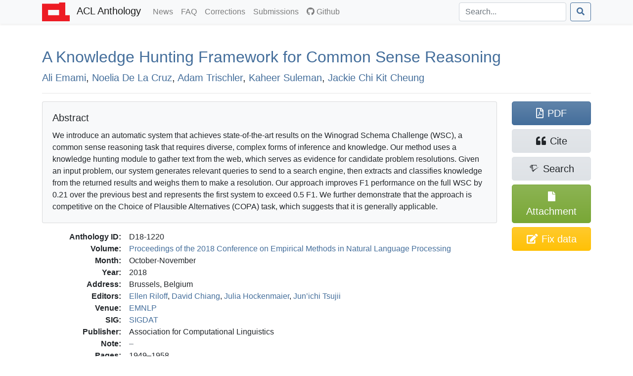

--- FILE ---
content_type: text/html; charset=utf-8
request_url: https://aclanthology.org/D18-1220/
body_size: 8679
content:
<!doctype html><html lang=en-us><head><meta charset=utf-8><meta charset=utf-8><meta name=viewport content="width=device-width,initial-scale=1,shrink-to-fit=no"><!--[if IEMobile]><meta http-equiv=cleartype content="on"><![endif]--><title>A Knowledge Hunting Framework for Common Sense Reasoning - ACL Anthology</title>
<meta name=generator content="Hugo 0.140.2"><link href=/aclicon.ico rel="shortcut icon" type=image/x-icon><link rel=stylesheet href=/css/main.min.b53e37419139f6302a0be966257012b1d281f3350967383f227f76c0ecaeff80.css media=screen><link rel=stylesheet href=https://use.fontawesome.com/releases/v5.7.2/css/all.css integrity=sha384-fnmOCqbTlWIlj8LyTjo7mOUStjsKC4pOpQbqyi7RrhN7udi9RwhKkMHpvLbHG9Sr crossorigin=anonymous><link rel=stylesheet href=/css/academicons.min.css><meta content="A Knowledge Hunting Framework for Common Sense Reasoning" name=citation_title><meta content="Ali Emami" name=citation_author><meta content="Noelia De La Cruz" name=citation_author><meta content="Adam Trischler" name=citation_author><meta content="Kaheer Suleman" name=citation_author><meta content="Jackie Chi Kit Cheung" name=citation_author><meta content="Proceedings of the 2018 Conference on Empirical Methods in Natural Language Processing" name=citation_conference_title><meta content="2018" name=citation_publication_date><meta content="https://aclanthology.org/D18-1220.pdf" name=citation_pdf_url><meta content="1949" name=citation_firstpage><meta content="1958" name=citation_lastpage><meta content="10.18653/v1/D18-1220" name=citation_doi><meta property="og:title" content="A Knowledge Hunting Framework for Common Sense Reasoning"><meta property="og:image" content="https://aclanthology.org/thumb/D18-1220.jpg"><meta property="og:image:alt" content="First page of paper PDF."><meta property="og:type" content="article"><meta property="og:site_name" content="ACL Anthology"><meta property="og:url" content="https://aclanthology.org/D18-1220/"><meta property="og:description" content="Ali Emami, Noelia De La Cruz, Adam Trischler, Kaheer Suleman, Jackie Chi Kit Cheung. Proceedings of the 2018 Conference on Empirical Methods in Natural Language Processing. 2018."><link rel=canonical href=https://aclanthology.org/D18-1220/></head><body><nav class="navbar navbar-expand-sm navbar-light bg-light bg-gradient-light shadow-sm py-0 mb-3 mb-md-4 mb-xl-5"><div id=navbar-container class=container><a class=navbar-brand href=https://aclanthology.org/><img src=https://aclanthology.org/images/acl-logo.svg width=56 alt="ACL Logo">
<span class="d-inline pl-2">ACL Anthology</span>
</a><button class=navbar-toggler type=button data-toggle=collapse data-target=#navbarSupportedContent aria-controls=navbarSupportedContent aria-expanded=false aria-label="Toggle navigation">
<span class=navbar-toggler-icon></span></button><div class="collapse navbar-collapse" id=navbarSupportedContent><ul class="navbar-nav flex-grow-1 pr-md-2"><li class=nav-item><a class=nav-link href=/posts/>News<span class=sr-only>(current)</span></a></li><li class=nav-item><a class=nav-link href=/faq/>FAQ<span class=sr-only>(current)</span></a></li><li class=nav-item><a class=nav-link href=/info/corrections/>Corrections<span class=sr-only>(current)</span></a></li><li class=nav-item><a class=nav-link href=/info/contrib/>Submissions<span class=sr-only>(current)</span></a></li><li class=nav-item><a class=nav-link href=https://github.com/acl-org/acl-anthology/><i class="fab fa-github pr-1"></i>Github</a></li></ul><form class="form-inline my-2 my-lg-0 flex-nowrap" action=/search/? method=get><input id=acl-search-box class="form-control mr-sm-2" name=q type=search placeholder=Search... aria-label=Search>
<button class="btn btn-outline-primary" type=submit><i class="fas fa-search"></i></button></form></div></div></nav><div id=main-container class=container><section id=main><div><h2 id=title><a href=https://aclanthology.org/D18-1220.pdf>A Knowledge Hunting Framework for Common Sense Reasoning</a></h2><p class=lead><a href=/people/ali-emami/>Ali Emami</a>,
<a href=/people/noelia-de-la-cruz/>Noelia De La Cruz</a>,
<a href=/people/adam-trischler/>Adam Trischler</a>,
<a href=/people/kaheer-suleman/>Kaheer Suleman</a>,
<a href=/people/jackie-chi-kit-cheung/>Jackie Chi Kit Cheung</a></p></div><div class="modal fade" id=metadataModal tabindex=-1 aria-labelledby=metadataModalLabel aria-hidden=true><div class="modal-dialog modal-lg"><div class=modal-content><div class=modal-header><h5 class=modal-title>Correct Metadata for <span id=paperIdSpan></span></h5><button class=close data-dismiss=modal aria-label=Close>
<span aria-hidden=true>&#215;</span></button></div><div class=modal-body><form id=metadataForm><div class="alert alert-warning" role=alert><b>Important</b>: The Anthology treat PDFs as authoritative. Please use this form only to correct data that is out of line with the PDF. See <a href=https://aclanthology.org/info/corrections/>our corrections guidelines</a> if you need to change the PDF.</div><div class=mb-3><label for=paperTitle class=form-label>Title</label>
<small id=paperTitleHelp class="form-text text-muted">Adjust the title. Retain tags such as &lt;fixed-case>.</small>
<input type=text class=form-control id=paperTitle></div><label class=form-label>Authors</label>
<small id=authorTitleHelp class="form-text text-muted">Adjust author names and order to match the PDF.</small><div id=authorsContainer class=px-3 ondrop=dropAuthor(event) ondragover=allowDrop(event)></div><button type=button class="btn btn-secondary btn-sm mb-3" onclick=addAuthor()>Add Author</button><div class=mb-3><label for=paperAbstract class=form-label>Abstract</label>
<small id=abstractTitleHelp class="form-text text-muted">Correct abstract if needed. Retain XML formatting tags such as &lt;tex-math>.</small>
<textarea class=form-control id=paperAbstract rows=6></textarea></div><div class=mb-3><label class=form-label>Verification against PDF</label>
<small class="form-text text-muted">Ensure that the new title/authors match the snapshot below. (If there is no snapshot or it is too small, consult <a href=# id=paperPDF>the PDF</a>.)</small><div style=max-height:150px class="overflow-hidden w-100" style=text-align:center><a id=paperSnapshot href=#><img id=paperSnapshotImg src style=min-width:80%;max-width:100%></a></div><small class="form-text text-muted">Authors concatenated from the text boxes above:</small><div class="card card-body bg-light" id=paperAuthorList></div></div></form></div><div class="modal-footer d-flex align-items-center"><div class="form-check mb-0"><input type=checkbox class=form-check-input id=pdfCorrectionCheck>
<label class=form-check-label for=pdfCorrectionCheck>ALL author names match the snapshot above—including middle initials, hyphens, and accents.</label></div><button type=button class="btn btn-primary" onclick=submitMetadataCorrection()>Submit</button></div></div></div></div><hr><div class="row acl-paper-details"><div class="col col-lg-10 order-2"><div class="card bg-light mb-2 mb-lg-3"><div class="card-body acl-abstract"><h5 class=card-title>Abstract</h5><span>We introduce an automatic system that achieves state-of-the-art results on the Winograd Schema Challenge (WSC), a common sense reasoning task that requires diverse, complex forms of inference and knowledge. Our method uses a knowledge hunting module to gather text from the web, which serves as evidence for candidate problem resolutions. Given an input problem, our system generates relevant queries to send to a search engine, then extracts and classifies knowledge from the returned results and weighs them to make a resolution. Our approach improves F1 performance on the full WSC by 0.21 over the previous best and represents the first system to exceed 0.5 F1. We further demonstrate that the approach is competitive on the Choice of Plausible Alternatives (COPA) task, which suggests that it is generally applicable.</span></div></div><dl><dt>Anthology ID:</dt><dd>D18-1220</dd><dt>Volume:</dt><dd><a href=/volumes/D18-1/>Proceedings of the 2018 Conference on Empirical Methods in Natural Language Processing</a></dd><dt>Month:</dt><dd>October-November</dd><dt>Year:</dt><dd>2018</dd><dt>Address:</dt><dd>Brussels, Belgium</dd><dt>Editors:</dt><dd><a href=/people/ellen-riloff/>Ellen Riloff</a>,
<a href=/people/david-chiang/>David Chiang</a>,
<a href=/people/julia-hockenmaier/>Julia Hockenmaier</a>,
<a href=/people/junichi-tsujii/>Jun’ichi Tsujii</a></dd><dt>Venue:</dt><dd><a href=/venues/emnlp/>EMNLP</a></dd><dt>SIG:</dt><dd><a href=/sigs/sigdat/>SIGDAT</a></dd><dt>Publisher:</dt><dd>Association for Computational Linguistics</dd><dt>Note:</dt><dd></dd><dt>Pages:</dt><dd>1949–1958</dd><dt>Language:</dt><dd></dd><dt>URL:</dt><dd><a href=https://aclanthology.org/D18-1220/>https://aclanthology.org/D18-1220/</a></dd><dt>DOI:</dt><dd><a href=https://doi.org/10.18653/v1/D18-1220 title="To the current version of the paper by DOI">10.18653/v1/D18-1220</a></dd><dt class=acl-button-row>Bibkey:</dt><dd class=acl-button-row><button type=button class="btn btn-clipboard-outside btn-secondary btn-sm d-none" data-clipboard-target=#citePaperBibkey><i class="far fa-clipboard"></i><span id=citePaperBibkey class="pl-2 text-monospace">emami-etal-2018-knowledge</span></button></dd><dt>Cite (ACL):</dt><dd><span id=citeACL>Ali Emami, Noelia De La Cruz, Adam Trischler, Kaheer Suleman, and Jackie Chi Kit Cheung. 2018. <a href=https://aclanthology.org/D18-1220/>A Knowledge Hunting Framework for Common Sense Reasoning</a>. In <i>Proceedings of the 2018 Conference on Empirical Methods in Natural Language Processing</i>, pages 1949–1958, Brussels, Belgium. Association for Computational Linguistics.</span><button type=button class="btn btn-clipboard btn-secondary btn-sm d-none ml-2" data-clipboard-target=#citeACL><i class="far fa-clipboard"></i></button></dd><dt>Cite (Informal):</dt><dd><span id=citeRichText><a href=https://aclanthology.org/D18-1220/>A Knowledge Hunting Framework for Common Sense Reasoning</a> (Emami et al., EMNLP 2018)</span><button type=button class="btn btn-clipboard btn-secondary btn-sm d-none ml-2" data-clipboard-target=#citeRichText><i class="far fa-clipboard"></i></button></dd><dt class=acl-button-row>Copy Citation:</dt><dd class=acl-button-row><button type=button class="btn btn-clipboard-outside btn-secondary btn-sm d-none" data-clipboard-target=#citeBibtexContent><i class="far fa-clipboard pr-2"></i>BibTeX</button>
<button type=button class="btn btn-clipboard-outside btn-secondary btn-sm d-none" data-clipboard-target=#citeMarkdownContent><i class="far fa-clipboard pr-2"></i>Markdown</button>
<button type=button class="btn btn-clipboard-outside btn-secondary btn-sm d-none" data-clipboard-target=#citeModsContent><i class="far fa-clipboard pr-2"></i>MODS XML</button>
<button type=button class="btn btn-clipboard-outside btn-secondary btn-sm d-none" data-clipboard-target=#citeEndnoteContent><i class="far fa-clipboard pr-2"></i>Endnote</button>
<button type=button class="btn btn-secondary btn-sm" data-toggle=modal data-target=#citeModal>More options…</button></dd><dt>PDF:</dt><dd><a href=https://aclanthology.org/D18-1220.pdf>https://aclanthology.org/D18-1220.pdf</a></dd><dt class=acl-button-row>Attachment:</dt><dd class=acl-button-row><a href=https://aclanthology.org/attachments/D18-1220.Attachment.pdf class="btn btn-attachment btn-sm"><i class="fas fa-file"></i>
&nbsp;D18-1220.Attachment.pdf</a></dd></dl></div><div class=acl-paper-link-block><a class="btn btn-primary" href=https://aclanthology.org/D18-1220.pdf title="Open PDF of 'A Knowledge Hunting Framework for Common Sense Reasoning'"><i class="far fa-file-pdf"></i><span class=pl-2>PDF</span>
</a><a class="btn btn-secondary" title="Open dialog for exporting citations" data-toggle=modal data-target=#citeModal href=#><i class="fas fa-quote-left"></i><span class=pl-2>Cite</span>
</a><a class="btn btn-secondary" href="https://www.semanticscholar.org/search?q=A+Knowledge+Hunting+Framework+for+Common+Sense+Reasoning" title="Search for 'A Knowledge Hunting Framework for Common Sense Reasoning' on Semantic Scholar"><i class="ai ai-semantic-scholar"></i><span class="pl-sm-2 d-none d-sm-inline">Search</span>
</a><a class="btn btn-attachment d-flex flex-wrap justify-content-center" href=https://aclanthology.org/attachments/D18-1220.Attachment.pdf title="Open attachment for 'A Knowledge Hunting Framework for Common Sense Reasoning'"><span class="align-self-center px-1"><i class="fas fa-file"></i>
</span><span class=px-1>Attachment</span>
</a><a class="btn btn-warning d-flex flex-wrap justify-content-center" href=# title="Correct problems with title, author list, and abstract" onclick=showMetadataDialog()><span class="d-none d-sm-inline"><i class="fas fa-edit"></i></span>
<span class=pl-md-2>Fix data</span></a></div></div><hr><div class="modal fade" id=citeModal tabindex=-1 role=dialog aria-labelledby=citeModalLabel aria-hidden=true><div class="modal-dialog modal-lg" role=document><div class=modal-content><div class=modal-header><h5 class=modal-title id=citeModalLabel>Export citation</h5><button class=close data-dismiss=modal aria-label=Close>
<span aria-hidden=true>&#215;</span></button></div><div class=modal-body><ul class="nav nav-tabs mb-2" id=citeFormats role=tablist><li class=nav-item><a class="nav-link active" data-toggle=list href=#citeBibtex role=tab aria-controls=citeBibtex aria-selected=true>BibTeX</a></li><li class=nav-item><a class=nav-link data-toggle=list href=#citeMods role=tab aria-controls=citeMods aria-selected=false>MODS XML</a></li><li class=nav-item><a class=nav-link data-toggle=list href=#citeEndnote role=tab aria-controls=citeEndnote aria-selected=false>Endnote</a></li><li class=nav-item><a class=nav-link data-toggle=list href=#citeMarkdown role=tab aria-controls=citeMarkdown aria-selected=false>Preformatted</a></li></ul><div class=tab-content id=citeFormatsContent><div class="tab-pane active" id=citeBibtex role=tabpanel><pre id=citeBibtexContent class="bg-light border p-2" style=max-height:50vh>@inproceedings{emami-etal-2018-knowledge,
    title = &#34;A Knowledge Hunting Framework for Common Sense Reasoning&#34;,
    author = &#34;Emami, Ali  and
      De La Cruz, Noelia  and
      Trischler, Adam  and
      Suleman, Kaheer  and
      Cheung, Jackie Chi Kit&#34;,
    editor = &#34;Riloff, Ellen  and
      Chiang, David  and
      Hockenmaier, Julia  and
      Tsujii, Jun{&#39;}ichi&#34;,
    booktitle = &#34;Proceedings of the 2018 Conference on Empirical Methods in Natural Language Processing&#34;,
    month = oct # &#34;-&#34; # nov,
    year = &#34;2018&#34;,
    address = &#34;Brussels, Belgium&#34;,
    publisher = &#34;Association for Computational Linguistics&#34;,
    url = &#34;https://aclanthology.org/D18-1220/&#34;,
    doi = &#34;10.18653/v1/D18-1220&#34;,
    pages = &#34;1949--1958&#34;,
    abstract = &#34;We introduce an automatic system that achieves state-of-the-art results on the Winograd Schema Challenge (WSC), a common sense reasoning task that requires diverse, complex forms of inference and knowledge. Our method uses a knowledge hunting module to gather text from the web, which serves as evidence for candidate problem resolutions. Given an input problem, our system generates relevant queries to send to a search engine, then extracts and classifies knowledge from the returned results and weighs them to make a resolution. Our approach improves F1 performance on the full WSC by 0.21 over the previous best and represents the first system to exceed 0.5 F1. We further demonstrate that the approach is competitive on the Choice of Plausible Alternatives (COPA) task, which suggests that it is generally applicable.&#34;
}</pre><div class="modal-footer pb-1"><a class="btn btn-secondary btn-filesaver disabled" data-filesaver-target=#citeBibtexContent data-filesaver-name=D18-1220.bib><i class="fas fa-download pr-2"></i>Download as File</a>
<button class="btn btn-clipboard btn-primary d-none" data-clipboard-target=#citeBibtexContent><i class="far fa-clipboard pr-2"></i>Copy to Clipboard</button></div></div><div class=tab-pane id=citeMods role=tabpanel><pre id=citeModsContent class="bg-light border p-2" style=max-height:50vh>&lt;?xml version=&#34;1.0&#34; encoding=&#34;UTF-8&#34;?&gt;
&lt;modsCollection xmlns=&#34;http://www.loc.gov/mods/v3&#34;&gt;
&lt;mods ID=&#34;emami-etal-2018-knowledge&#34;&gt;
    &lt;titleInfo&gt;
        &lt;title&gt;A Knowledge Hunting Framework for Common Sense Reasoning&lt;/title&gt;
    &lt;/titleInfo&gt;
    &lt;name type=&#34;personal&#34;&gt;
        &lt;namePart type=&#34;given&#34;&gt;Ali&lt;/namePart&gt;
        &lt;namePart type=&#34;family&#34;&gt;Emami&lt;/namePart&gt;
        &lt;role&gt;
            &lt;roleTerm authority=&#34;marcrelator&#34; type=&#34;text&#34;&gt;author&lt;/roleTerm&gt;
        &lt;/role&gt;
    &lt;/name&gt;
    &lt;name type=&#34;personal&#34;&gt;
        &lt;namePart type=&#34;given&#34;&gt;Noelia&lt;/namePart&gt;
        &lt;namePart type=&#34;family&#34;&gt;De La Cruz&lt;/namePart&gt;
        &lt;role&gt;
            &lt;roleTerm authority=&#34;marcrelator&#34; type=&#34;text&#34;&gt;author&lt;/roleTerm&gt;
        &lt;/role&gt;
    &lt;/name&gt;
    &lt;name type=&#34;personal&#34;&gt;
        &lt;namePart type=&#34;given&#34;&gt;Adam&lt;/namePart&gt;
        &lt;namePart type=&#34;family&#34;&gt;Trischler&lt;/namePart&gt;
        &lt;role&gt;
            &lt;roleTerm authority=&#34;marcrelator&#34; type=&#34;text&#34;&gt;author&lt;/roleTerm&gt;
        &lt;/role&gt;
    &lt;/name&gt;
    &lt;name type=&#34;personal&#34;&gt;
        &lt;namePart type=&#34;given&#34;&gt;Kaheer&lt;/namePart&gt;
        &lt;namePart type=&#34;family&#34;&gt;Suleman&lt;/namePart&gt;
        &lt;role&gt;
            &lt;roleTerm authority=&#34;marcrelator&#34; type=&#34;text&#34;&gt;author&lt;/roleTerm&gt;
        &lt;/role&gt;
    &lt;/name&gt;
    &lt;name type=&#34;personal&#34;&gt;
        &lt;namePart type=&#34;given&#34;&gt;Jackie&lt;/namePart&gt;
        &lt;namePart type=&#34;given&#34;&gt;Chi&lt;/namePart&gt;
        &lt;namePart type=&#34;given&#34;&gt;Kit&lt;/namePart&gt;
        &lt;namePart type=&#34;family&#34;&gt;Cheung&lt;/namePart&gt;
        &lt;role&gt;
            &lt;roleTerm authority=&#34;marcrelator&#34; type=&#34;text&#34;&gt;author&lt;/roleTerm&gt;
        &lt;/role&gt;
    &lt;/name&gt;
    &lt;originInfo&gt;
        &lt;dateIssued&gt;2018-oct-nov&lt;/dateIssued&gt;
    &lt;/originInfo&gt;
    &lt;typeOfResource&gt;text&lt;/typeOfResource&gt;
    &lt;relatedItem type=&#34;host&#34;&gt;
        &lt;titleInfo&gt;
            &lt;title&gt;Proceedings of the 2018 Conference on Empirical Methods in Natural Language Processing&lt;/title&gt;
        &lt;/titleInfo&gt;
        &lt;name type=&#34;personal&#34;&gt;
            &lt;namePart type=&#34;given&#34;&gt;Ellen&lt;/namePart&gt;
            &lt;namePart type=&#34;family&#34;&gt;Riloff&lt;/namePart&gt;
            &lt;role&gt;
                &lt;roleTerm authority=&#34;marcrelator&#34; type=&#34;text&#34;&gt;editor&lt;/roleTerm&gt;
            &lt;/role&gt;
        &lt;/name&gt;
        &lt;name type=&#34;personal&#34;&gt;
            &lt;namePart type=&#34;given&#34;&gt;David&lt;/namePart&gt;
            &lt;namePart type=&#34;family&#34;&gt;Chiang&lt;/namePart&gt;
            &lt;role&gt;
                &lt;roleTerm authority=&#34;marcrelator&#34; type=&#34;text&#34;&gt;editor&lt;/roleTerm&gt;
            &lt;/role&gt;
        &lt;/name&gt;
        &lt;name type=&#34;personal&#34;&gt;
            &lt;namePart type=&#34;given&#34;&gt;Julia&lt;/namePart&gt;
            &lt;namePart type=&#34;family&#34;&gt;Hockenmaier&lt;/namePart&gt;
            &lt;role&gt;
                &lt;roleTerm authority=&#34;marcrelator&#34; type=&#34;text&#34;&gt;editor&lt;/roleTerm&gt;
            &lt;/role&gt;
        &lt;/name&gt;
        &lt;name type=&#34;personal&#34;&gt;
            &lt;namePart type=&#34;given&#34;&gt;Jun’ichi&lt;/namePart&gt;
            &lt;namePart type=&#34;family&#34;&gt;Tsujii&lt;/namePart&gt;
            &lt;role&gt;
                &lt;roleTerm authority=&#34;marcrelator&#34; type=&#34;text&#34;&gt;editor&lt;/roleTerm&gt;
            &lt;/role&gt;
        &lt;/name&gt;
        &lt;originInfo&gt;
            &lt;publisher&gt;Association for Computational Linguistics&lt;/publisher&gt;
            &lt;place&gt;
                &lt;placeTerm type=&#34;text&#34;&gt;Brussels, Belgium&lt;/placeTerm&gt;
            &lt;/place&gt;
        &lt;/originInfo&gt;
        &lt;genre authority=&#34;marcgt&#34;&gt;conference publication&lt;/genre&gt;
    &lt;/relatedItem&gt;
    &lt;abstract&gt;We introduce an automatic system that achieves state-of-the-art results on the Winograd Schema Challenge (WSC), a common sense reasoning task that requires diverse, complex forms of inference and knowledge. Our method uses a knowledge hunting module to gather text from the web, which serves as evidence for candidate problem resolutions. Given an input problem, our system generates relevant queries to send to a search engine, then extracts and classifies knowledge from the returned results and weighs them to make a resolution. Our approach improves F1 performance on the full WSC by 0.21 over the previous best and represents the first system to exceed 0.5 F1. We further demonstrate that the approach is competitive on the Choice of Plausible Alternatives (COPA) task, which suggests that it is generally applicable.&lt;/abstract&gt;
    &lt;identifier type=&#34;citekey&#34;&gt;emami-etal-2018-knowledge&lt;/identifier&gt;
    &lt;identifier type=&#34;doi&#34;&gt;10.18653/v1/D18-1220&lt;/identifier&gt;
    &lt;location&gt;
        &lt;url&gt;https://aclanthology.org/D18-1220/&lt;/url&gt;
    &lt;/location&gt;
    &lt;part&gt;
        &lt;date&gt;2018-oct-nov&lt;/date&gt;
        &lt;extent unit=&#34;page&#34;&gt;
            &lt;start&gt;1949&lt;/start&gt;
            &lt;end&gt;1958&lt;/end&gt;
        &lt;/extent&gt;
    &lt;/part&gt;
&lt;/mods&gt;
&lt;/modsCollection&gt;
</pre><div class="modal-footer pb-1"><a class="btn btn-secondary btn-filesaver disabled" data-filesaver-target=#citeModsContent data-filesaver-name=D18-1220.xml><i class="fas fa-download pr-2"></i>Download as File</a>
<button class="btn btn-clipboard btn-primary d-none" data-clipboard-target=#citeModsContent><i class="far fa-clipboard pr-2"></i>Copy to Clipboard</button></div></div><div class=tab-pane id=citeEndnote role=tabpanel><pre id=citeEndnoteContent class="bg-light border p-2" style=max-height:50vh>%0 Conference Proceedings
%T A Knowledge Hunting Framework for Common Sense Reasoning
%A Emami, Ali
%A De La Cruz, Noelia
%A Trischler, Adam
%A Suleman, Kaheer
%A Cheung, Jackie Chi Kit
%Y Riloff, Ellen
%Y Chiang, David
%Y Hockenmaier, Julia
%Y Tsujii, Jun’ichi
%S Proceedings of the 2018 Conference on Empirical Methods in Natural Language Processing
%D 2018
%8 oct nov
%I Association for Computational Linguistics
%C Brussels, Belgium
%F emami-etal-2018-knowledge
%X We introduce an automatic system that achieves state-of-the-art results on the Winograd Schema Challenge (WSC), a common sense reasoning task that requires diverse, complex forms of inference and knowledge. Our method uses a knowledge hunting module to gather text from the web, which serves as evidence for candidate problem resolutions. Given an input problem, our system generates relevant queries to send to a search engine, then extracts and classifies knowledge from the returned results and weighs them to make a resolution. Our approach improves F1 performance on the full WSC by 0.21 over the previous best and represents the first system to exceed 0.5 F1. We further demonstrate that the approach is competitive on the Choice of Plausible Alternatives (COPA) task, which suggests that it is generally applicable.
%R 10.18653/v1/D18-1220
%U https://aclanthology.org/D18-1220/
%U https://doi.org/10.18653/v1/D18-1220
%P 1949-1958</pre><div class="modal-footer pb-1"><a class="btn btn-secondary btn-filesaver disabled" data-filesaver-target=#citeEndnoteContent data-filesaver-name=D18-1220.enw><i class="fas fa-download pr-2"></i>Download as File</a>
<button class="btn btn-clipboard btn-primary d-none" data-clipboard-target=#citeEndnoteContent><i class="far fa-clipboard pr-2"></i>Copy to Clipboard</button></div></div><div class=tab-pane id=citeMarkdown role=tabpanel><h5>Markdown (Informal)</h5><p id=citeMarkdownContent class="text-monospace small bg-light border p-2">[A Knowledge Hunting Framework for Common Sense Reasoning](https://aclanthology.org/D18-1220/) (Emami et al., EMNLP 2018)</p><ul class=mt-2><li><a href=https://aclanthology.org/D18-1220/>A Knowledge Hunting Framework for Common Sense Reasoning</a> (Emami et al., EMNLP 2018)</li></ul><h5>ACL</h5><ul class=mt-2><li id=citeACLstyleContent>Ali Emami, Noelia De La Cruz, Adam Trischler, Kaheer Suleman, and Jackie Chi Kit Cheung. 2018. <a href=https://aclanthology.org/D18-1220/>A Knowledge Hunting Framework for Common Sense Reasoning</a>. In <i>Proceedings of the 2018 Conference on Empirical Methods in Natural Language Processing</i>, pages 1949–1958, Brussels, Belgium. Association for Computational Linguistics.</li></ul><div class="modal-footer pb-1"><button type=button class="btn btn-clipboard btn-primary d-none" data-clipboard-target=#citeMarkdownContent><i class="far fa-clipboard pr-2"></i>Copy Markdown to Clipboard</button>
<button type=button class="btn btn-clipboard btn-primary d-none" data-clipboard-target=#citeACLstyleContent><i class="far fa-clipboard pr-2"></i>Copy ACL to Clipboard</button></div></div></div></div></div></div></div></section></div><footer class="bg-gradient-light py-2 py-xl-3 mt-3 mt-md-4 mt-xl-5"><div class=container><p class="text-muted small px-1"><span class="float-right mt-2 ml-2"><a rel=license href=http://creativecommons.org/licenses/by/4.0/><img alt="Creative Commons License" style=border-width:0 src=https://i.creativecommons.org/l/by/4.0/88x31.png></a></span>
ACL materials are Copyright ©&nbsp;1963&ndash;2026 ACL; other materials are copyrighted by their respective copyright holders. Materials prior to 2016 here are licensed under the <a href=https://creativecommons.org/licenses/by-nc-sa/3.0/>Creative Commons Attribution-NonCommercial-ShareAlike 3.0 International License</a>. Permission is granted to make copies for the purposes of teaching and research. Materials published in or after 2016 are licensed on a <a href=https://creativecommons.org/licenses/by/4.0/>Creative Commons Attribution 4.0 International License</a>.</p><p class="text-muted small px-1">The ACL Anthology is managed and built by the <a href=/info/credits/>ACL Anthology team</a> of volunteers.</p><p class="text-muted small px-1"><i>Site last built on 20 January 2026 at 13:52 UTC with <a href=https://github.com/acl-org/acl-anthology/tree/95b5c5206c9002ba6643bbf4b90e7dbe1eef67eb>commit 95b5c52</a>.</i></p></div></footer><script src=https://code.jquery.com/jquery-3.3.1.slim.min.js integrity=sha384-q8i/X+965DzO0rT7abK41JStQIAqVgRVzpbzo5smXKp4YfRvH+8abtTE1Pi6jizo crossorigin=anonymous></script><script src=https://cdnjs.cloudflare.com/ajax/libs/popper.js/1.14.6/umd/popper.min.js integrity=sha384-wHAiFfRlMFy6i5SRaxvfOCifBUQy1xHdJ/yoi7FRNXMRBu5WHdZYu1hA6ZOblgut crossorigin=anonymous></script><script src=https://stackpath.bootstrapcdn.com/bootstrap/4.2.1/js/bootstrap.min.js integrity=sha384-B0UglyR+jN6CkvvICOB2joaf5I4l3gm9GU6Hc1og6Ls7i6U/mkkaduKaBhlAXv9k crossorigin=anonymous></script><script src=https://cdn.jsdelivr.net/npm/sortablejs@1.15.0/Sortable.min.js></script><script>$(function(){$('[data-toggle="tooltip"]').tooltip(),$("#toggle-all-abstracts")&&($("#toggle-all-abstracts").on("click",function(){var e=$("#toggle-all-abstracts");e.attr("disabled",!0),e.attr("data-toggle-state")=="hide"?($(".abstract-collapse").collapse("show"),e.attr("data-toggle-state","show")):($(".abstract-collapse").collapse("hide"),e.attr("data-toggle-state","hide")),e.attr("disabled",!1)}),$("#toggle-all-abstracts").attr("disabled",!1))})</script><script src=/js/clipboard.min.js></script><script src=/js/FileSaver.js></script><script>$(document).ready(function(){if(ClipboardJS.isSupported()){success_fn=function(e){var t=$(e.trigger);t.toggleClass("btn-success"),t.children("i").toggleClass("far fa-clipboard fas fa-clipboard-check"),e.clearSelection(),setTimeout(function(){t.toggleClass("btn-success"),t.children("i").toggleClass("far fa-clipboard fas fa-clipboard-check")},2e3)};var e,t=new ClipboardJS(".btn-clipboard");t.on("success",success_fn),$(".btn-clipboard").removeClass("d-none"),e=new ClipboardJS(".btn-clipboard-outside",{text:function(e){var t=e.getAttribute("data-clipboard-target");return $(t).text()}}),e.on("success",success_fn),$(".btn-clipboard-outside").removeClass("d-none")}}),$(document).ready(function(){$(".btn-filesaver")&&($(".btn-filesaver").on("click",function(){var e=$(this).attr("data-filesaver-target"),t=$(this).attr("data-filesaver-name"),n=new Blob([$(e).text()],{type:"text/plain;charset=utf-8"});saveAs(n,t)}),$(".btn-filesaver").removeClass("disabled"))});const paper_params={anthology_id:"D18-1220",title:"A Knowledge Hunting Framework for Common Sense Reasoning",authors:[{first:"Ali",last:"Emami",id:"ali-emami"},{first:"Noelia",last:"De La Cruz",id:"noelia-de-la-cruz"},{first:"Adam",last:"Trischler",id:"adam-trischler"},{first:"Kaheer",last:"Suleman",id:"kaheer-suleman"},{first:"Jackie Chi Kit",last:"Cheung",id:"jackie-chi-kit-cheung"}],abstract:"We introduce an automatic system that achieves state-of-the-art results on the Winograd Schema Challenge (WSC), a common sense reasoning task that requires diverse, complex forms of inference and knowledge. Our method uses a knowledge hunting module to gather text from the web, which serves as evidence for candidate problem resolutions. Given an input problem, our system generates relevant queries to send to a search engine, then extracts and classifies knowledge from the returned results and weighs them to make a resolution. Our approach improves F1 performance on the full WSC by 0.21 over the previous best and represents the first system to exceed 0.5 F1. We further demonstrate that the approach is competitive on the Choice of Plausible Alternatives (COPA) task, which suggests that it is generally applicable."};function showMetadataDialog(){document.getElementById("paperIdSpan").textContent=paper_params.anthology_id,document.getElementById("paperTitle").value=paper_params.title,document.getElementById("paperAbstract").value=paper_params.abstract,document.getElementById("paperPDF").href="https://aclanthology.org/D18-1220.pdf",document.getElementById("paperSnapshot").href="https://aclanthology.org/thumb/"+paper_params.anthology_id+"-trimmed.jpg",document.getElementById("paperSnapshotImg").src="https://aclanthology.org/thumb/"+paper_params.anthology_id+"-trimmed.jpg";const e=document.getElementById("authorsContainer");e.innerHTML="",paper_params.authors.forEach((t)=>{e.appendChild(createAuthorRow(t.first,t.last,t.id))}),refreshAuthorList();const t=new bootstrap.Modal(document.getElementById("metadataModal"));t.show()}new Sortable(document.getElementById("authorsContainer"),{animation:150,ghostClass:"sortable-ghost"}),authorsContainer.addEventListener("dragstart",e=>{const t=e.target.closest(".author-row");t&&(draggedElement=t,e.dataTransfer.effectAllowed="move",e.dataTransfer.setData("text/plain","reordering"))}),authorsContainer.addEventListener("dragover",e=>{e.preventDefault(),e.dataTransfer.dropEffect="move"}),authorsContainer.addEventListener("drop",e=>{e.preventDefault();const t=e.target.closest(".author-row");t&&t!==draggedElement?authorsContainer.insertBefore(draggedElement,t):t||authorsContainer.appendChild(draggedElement),draggedElement=null,refreshAuthorList()});function createAuthorRow(e,t,n){const s=document.createElement("div");s.className="row g-0 g-lg-2 mb-2 author-row align-items-center",s.draggable=!0,s.ondragstart=dragAuthor;const c=document.createElement("div");c.className="col-auto pe-1";const a=document.createElement("span");a.className="drag-handle",a.textContent="⋮",a.style="padding: 0 2px",a.draggable=!0,c.appendChild(a);const l=document.createElement("div");l.className="col-10 col-lg-4";const o=document.createElement("input");o.type="text",o.placeholder="First name",o.className="form-control",o.value=e,o.oninput=()=>refreshAuthorList(),l.appendChild(o),c.appendChild(l);const d=document.createElement("div");d.className="col-10 col-lg-4 mt-2 mt-lg-0";const i=document.createElement("input");i.type="text",i.placeholder="Last name",i.className="form-control",i.value=t,i.oninput=()=>refreshAuthorList(),d.appendChild(i);const u=document.createElement("input");u.type="hidden",u.value=n,d.appendChild(u);const h=document.createElement("div");h.className="col-auto ms-lg-auto text-end";const r=document.createElement("button");return r.type="button",r.className="btn btn-sm btn-danger",r.textContent="X",r.onclick=()=>{s.remove(),refreshAuthorList()},h.appendChild(r),s.appendChild(c),s.appendChild(l),s.appendChild(d),s.appendChild(h),s}function addAuthor(){const e=document.getElementById("authorsContainer");e.appendChild(createAuthorRow("","","",""))}function refreshAuthorList(){const t=document.getElementById("authorsContainer");var e="";for(authorRow of t.children){const n=authorRow.children[1].children[0].value,s=authorRow.children[2].children[0].value;e+=n+"  "+s+"; "}document.getElementById("paperAuthorList").textContent=e.slice(0,-2)}let draggedAuthor=null;function dragAuthor(e){e.dataTransfer.setData("text/plain",""),draggedAuthor=e.currentTarget}function allowDrop(e){e.preventDefault()}function dropAuthor(e){if(e.preventDefault(),e.target.id==="authorsContainer"||e.target.parentNode.id==="authorsContainer"){const t=document.getElementById("authorsContainer");e.target.classList&&e.target.classList.contains("author-row")?t.insertBefore(draggedAuthor,e.target):e.target.parentNode.classList&&e.target.parentNode.classList.contains("author-row")?t.insertBefore(draggedAuthor,e.target.parentNode):t.appendChild(draggedAuthor),refreshAuthorList()}}function submitMetadataCorrection(){if(!document.getElementById("pdfCorrectionCheck").checked){alert("Please check the box to confirm that these changes match the PDF.");return}const s=document.getElementById("paperTitle").value,n=document.getElementById("paperAbstract").value,a=document.querySelectorAll("#authorsContainer .author-row"),t=[];a.forEach(e=>{const n=e.querySelectorAll("input");t.push({first:n[0].value,last:n[1].value,id:n[2].value})});const e={anthology_id:paper_params.anthology_id};s!==paper_params.title&&(e.title=s),n!==paper_params.abstract&&(e.abstract=n);const i=JSON.stringify(paper_params.authors),o=JSON.stringify(t);if(o!=i&&(e.authors=t,e.authors_old=paper_params.authors.map(e=>e.first+"  "+e.last).join(" | "),e.authors_new=t.map(e=>e.first+"  "+e.last).join(" | ")),Object.keys(e).length===1){alert("No changes detected.");return}const r="https://github.com/acl-org/acl-anthology/issues/new?template=99-bulk-metadata-correction.yml",c="Metadata correction for D18-1220",l="metadata,correction",d="anthology-assist",u="```json\n"+JSON.stringify(e,null,2)+"\n```",h=r+`&title=${encodeURIComponent(c)}&assignee=${encodeURIComponent(d)}&labels=${encodeURIComponent(l)}&data=`+encodeURIComponent(u);window.open(h,"_blank")}</script></body></html>